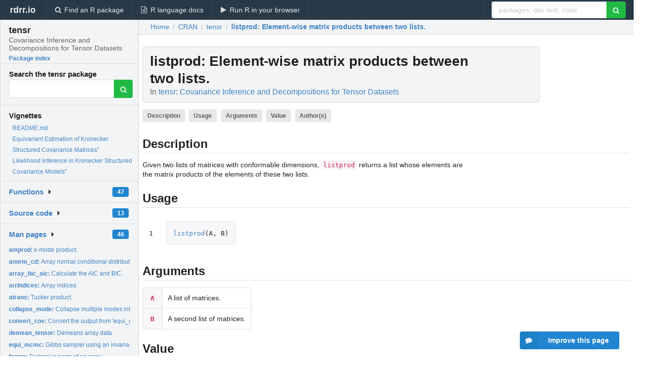

--- FILE ---
content_type: text/html; charset=utf-8
request_url: https://rdrr.io/cran/tensr/man/listprod.html
body_size: 31409
content:


<!DOCTYPE html>
<html lang="en">
  <head>
    <meta charset="utf-8">
    
    <script async src="https://www.googletagmanager.com/gtag/js?id=G-LRSBGK4Q35"></script>
<script>
  window.dataLayer = window.dataLayer || [];
  function gtag(){dataLayer.push(arguments);}
  gtag('js', new Date());

  gtag('config', 'G-LRSBGK4Q35');
</script>

    <meta http-equiv="X-UA-Compatible" content="IE=edge">
    <meta name="viewport" content="width=device-width, initial-scale=1, minimum-scale=1">
    <meta property="og:title" content="listprod: Element-wise matrix products between two lists. in tensr: Covariance Inference and Decompositions for Tensor Datasets" />
    
      <meta name="description" content="Given two lists of matrices with conformable dimensions,
listprod returns a list whose elements are the matrix
products of the elements of these two lists.">
      <meta property="og:description" content="Given two lists of matrices with conformable dimensions,
listprod returns a list whose elements are the matrix
products of the elements of these two lists."/>
    

    <link rel="icon" href="/favicon.ico">

    <link rel="canonical" href="https://rdrr.io/cran/tensr/man/listprod.html" />

    <link rel="search" type="application/opensearchdescription+xml" title="R Package Documentation" href="/opensearch.xml" />

    <!-- Hello from va2  -->

    <title>listprod: Element-wise matrix products between two lists. in tensr: Covariance Inference and Decompositions for Tensor Datasets</title>

    <!-- HTML5 shim and Respond.js IE8 support of HTML5 elements and media queries -->
    <!--[if lt IE 9]>
      <script src="https://oss.maxcdn.com/html5shiv/3.7.2/html5shiv.min.js"></script>
      <script src="https://oss.maxcdn.com/respond/1.4.2/respond.min.js"></script>
    <![endif]-->

    
      
      
<link rel="stylesheet" href="/static/CACHE/css/dd7eaddf7db3.css" type="text/css" />

    

    
  

  <script type="application/ld+json">
{
  "@context": "http://schema.org",
  "@type": "Article",
  "mainEntityOfPage": {
    "@type": "WebPage",
    "@id": "https://rdrr.io/cran/tensr/man/listprod.html"
  },
  "headline": "Element\u002Dwise matrix products between two lists.",
  "datePublished": "2018-08-15T18:00:08+00:00",
  "dateModified": "2019-05-02T14:32:21.671113+00:00",
  "author": {
    "@type": "Person",
    "name": "David Gerard [aut, cre] (\u003Chttps://orcid.org/0000\u002D0001\u002D9450\u002D5023\u003E),   Peter Hoff [aut]"
  },
  "description": "Given two lists of matrices with conformable dimensions, listprod returns a list whose elements are the matrix products of the elements of these two lists."
}
  </script>

  <style>
    .hll { background-color: #ffffcc }
.pyg-c { color: #408080; font-style: italic } /* Comment */
.pyg-err { border: 1px solid #FF0000 } /* Error */
.pyg-k { color: #008000; font-weight: bold } /* Keyword */
.pyg-o { color: #666666 } /* Operator */
.pyg-ch { color: #408080; font-style: italic } /* Comment.Hashbang */
.pyg-cm { color: #408080; font-style: italic } /* Comment.Multiline */
.pyg-cp { color: #BC7A00 } /* Comment.Preproc */
.pyg-cpf { color: #408080; font-style: italic } /* Comment.PreprocFile */
.pyg-c1 { color: #408080; font-style: italic } /* Comment.Single */
.pyg-cs { color: #408080; font-style: italic } /* Comment.Special */
.pyg-gd { color: #A00000 } /* Generic.Deleted */
.pyg-ge { font-style: italic } /* Generic.Emph */
.pyg-gr { color: #FF0000 } /* Generic.Error */
.pyg-gh { color: #000080; font-weight: bold } /* Generic.Heading */
.pyg-gi { color: #00A000 } /* Generic.Inserted */
.pyg-go { color: #888888 } /* Generic.Output */
.pyg-gp { color: #000080; font-weight: bold } /* Generic.Prompt */
.pyg-gs { font-weight: bold } /* Generic.Strong */
.pyg-gu { color: #800080; font-weight: bold } /* Generic.Subheading */
.pyg-gt { color: #0044DD } /* Generic.Traceback */
.pyg-kc { color: #008000; font-weight: bold } /* Keyword.Constant */
.pyg-kd { color: #008000; font-weight: bold } /* Keyword.Declaration */
.pyg-kn { color: #008000; font-weight: bold } /* Keyword.Namespace */
.pyg-kp { color: #008000 } /* Keyword.Pseudo */
.pyg-kr { color: #008000; font-weight: bold } /* Keyword.Reserved */
.pyg-kt { color: #B00040 } /* Keyword.Type */
.pyg-m { color: #666666 } /* Literal.Number */
.pyg-s { color: #BA2121 } /* Literal.String */
.pyg-na { color: #7D9029 } /* Name.Attribute */
.pyg-nb { color: #008000 } /* Name.Builtin */
.pyg-nc { color: #0000FF; font-weight: bold } /* Name.Class */
.pyg-no { color: #880000 } /* Name.Constant */
.pyg-nd { color: #AA22FF } /* Name.Decorator */
.pyg-ni { color: #999999; font-weight: bold } /* Name.Entity */
.pyg-ne { color: #D2413A; font-weight: bold } /* Name.Exception */
.pyg-nf { color: #0000FF } /* Name.Function */
.pyg-nl { color: #A0A000 } /* Name.Label */
.pyg-nn { color: #0000FF; font-weight: bold } /* Name.Namespace */
.pyg-nt { color: #008000; font-weight: bold } /* Name.Tag */
.pyg-nv { color: #19177C } /* Name.Variable */
.pyg-ow { color: #AA22FF; font-weight: bold } /* Operator.Word */
.pyg-w { color: #bbbbbb } /* Text.Whitespace */
.pyg-mb { color: #666666 } /* Literal.Number.Bin */
.pyg-mf { color: #666666 } /* Literal.Number.Float */
.pyg-mh { color: #666666 } /* Literal.Number.Hex */
.pyg-mi { color: #666666 } /* Literal.Number.Integer */
.pyg-mo { color: #666666 } /* Literal.Number.Oct */
.pyg-sa { color: #BA2121 } /* Literal.String.Affix */
.pyg-sb { color: #BA2121 } /* Literal.String.Backtick */
.pyg-sc { color: #BA2121 } /* Literal.String.Char */
.pyg-dl { color: #BA2121 } /* Literal.String.Delimiter */
.pyg-sd { color: #BA2121; font-style: italic } /* Literal.String.Doc */
.pyg-s2 { color: #BA2121 } /* Literal.String.Double */
.pyg-se { color: #BB6622; font-weight: bold } /* Literal.String.Escape */
.pyg-sh { color: #BA2121 } /* Literal.String.Heredoc */
.pyg-si { color: #BB6688; font-weight: bold } /* Literal.String.Interpol */
.pyg-sx { color: #008000 } /* Literal.String.Other */
.pyg-sr { color: #BB6688 } /* Literal.String.Regex */
.pyg-s1 { color: #BA2121 } /* Literal.String.Single */
.pyg-ss { color: #19177C } /* Literal.String.Symbol */
.pyg-bp { color: #008000 } /* Name.Builtin.Pseudo */
.pyg-fm { color: #0000FF } /* Name.Function.Magic */
.pyg-vc { color: #19177C } /* Name.Variable.Class */
.pyg-vg { color: #19177C } /* Name.Variable.Global */
.pyg-vi { color: #19177C } /* Name.Variable.Instance */
.pyg-vm { color: #19177C } /* Name.Variable.Magic */
.pyg-il { color: #666666 } /* Literal.Number.Integer.Long */
  </style>


    
  </head>

  <body>
    <div class="ui darkblue top fixed inverted menu" role="navigation" itemscope itemtype="http://www.schema.org/SiteNavigationElement" style="height: 40px; z-index: 1000;">
      <a class="ui header item " href="/">rdrr.io<!-- <small>R Package Documentation</small>--></a>
      <a class='ui item ' href="/find/" itemprop="url"><i class='search icon'></i><span itemprop="name">Find an R package</span></a>
      <a class='ui item ' href="/r/" itemprop="url"><i class='file text outline icon'></i> <span itemprop="name">R language docs</span></a>
      <a class='ui item ' href="/snippets/" itemprop="url"><i class='play icon'></i> <span itemprop="name">Run R in your browser</span></a>

      <div class='right menu'>
        <form class='item' method='GET' action='/search'>
          <div class='ui right action input'>
            <input type='text' placeholder='packages, doc text, code...' size='24' name='q'>
            <button type="submit" class="ui green icon button"><i class='search icon'></i></button>
          </div>
        </form>
      </div>
    </div>

    
  



<div style='width: 280px; top: 24px; position: absolute;' class='ui vertical menu only-desktop bg-grey'>
  <a class='header  item' href='/cran/tensr/' style='padding-bottom: 4px'>
    <h3 class='ui header' style='margin-bottom: 4px'>
      tensr
      <div class='sub header'>Covariance Inference and Decompositions for Tensor Datasets</div>
    </h3>
    <small style='padding: 0 0 16px 0px' class='fakelink'>Package index</small>
  </a>

  <form class='item' method='GET' action='/search'>
    <div class='sub header' style='margin-bottom: 4px'>Search the tensr package</div>
    <div class='ui action input' style='padding-right: 32px'>
      <input type='hidden' name='package' value='tensr'>
      <input type='hidden' name='repo' value='cran'>
      <input type='text' placeholder='' name='q'>
      <button type="submit" class="ui green icon button">
        <i class="search icon"></i>
      </button>
    </div>
  </form>

  
    <div class='header item' style='padding-bottom: 7px'>Vignettes</div>
    <small>
      <ul class='fakelist'>
        
          <li>
            <a href='/cran/tensr/f/README.md'>
              README.md
              
            </a>
          </li>
        
          <li>
            <a href='/cran/tensr/f/vignettes/equivariant_estimation.Rmd'>
              Equivariant Estimation of Kronecker Structured Covariance Matrices&quot;
              
            </a>
          </li>
        
          <li>
            <a href='/cran/tensr/f/vignettes/maximum_likelihood.Rmd'>
              Likelihood Inference in Kronecker Structured Covariance Models&quot;
              
            </a>
          </li>
        
      </ul>
    </small>
  

  <div class='ui floating dropdown item finder '>
  <b><a href='/cran/tensr/api/'>Functions</a></b> <div class='ui blue label'>47</div>
  <i class='caret right icon'></i>
  
  
  
</div>

  <div class='ui floating dropdown item finder '>
  <b><a href='/cran/tensr/f/'>Source code</a></b> <div class='ui blue label'>13</div>
  <i class='caret right icon'></i>
  
  
  
</div>

  <div class='ui floating dropdown item finder '>
  <b><a href='/cran/tensr/man/'>Man pages</a></b> <div class='ui blue label'>46</div>
  <i class='caret right icon'></i>
  
    <small>
      <ul style='list-style-type: none; margin: 12px auto 0; line-height: 2.0; padding-left: 0px; padding-bottom: 8px;'>
        
          <li style='white-space: nowrap; text-overflow: clip; overflow: hidden;'><a href='/cran/tensr/man/amprod.html'><b>amprod: </b>k-mode product.</a></li>
        
          <li style='white-space: nowrap; text-overflow: clip; overflow: hidden;'><a href='/cran/tensr/man/anorm_cd.html'><b>anorm_cd: </b>Array normal conditional distributions.</a></li>
        
          <li style='white-space: nowrap; text-overflow: clip; overflow: hidden;'><a href='/cran/tensr/man/array_bic_aic.html'><b>array_bic_aic: </b>Calculate the AIC and BIC.</a></li>
        
          <li style='white-space: nowrap; text-overflow: clip; overflow: hidden;'><a href='/cran/tensr/man/arrIndices.html'><b>arrIndices: </b>Array indices.</a></li>
        
          <li style='white-space: nowrap; text-overflow: clip; overflow: hidden;'><a href='/cran/tensr/man/atrans.html'><b>atrans: </b>Tucker product.</a></li>
        
          <li style='white-space: nowrap; text-overflow: clip; overflow: hidden;'><a href='/cran/tensr/man/collapse_mode.html'><b>collapse_mode: </b>Collapse multiple modes into one mode.</a></li>
        
          <li style='white-space: nowrap; text-overflow: clip; overflow: hidden;'><a href='/cran/tensr/man/convert_cov.html'><b>convert_cov: </b>Convert the output from &#39;equi_mcmc&#39; to component covariance...</a></li>
        
          <li style='white-space: nowrap; text-overflow: clip; overflow: hidden;'><a href='/cran/tensr/man/demean_tensor.html'><b>demean_tensor: </b>Demeans array data.</a></li>
        
          <li style='white-space: nowrap; text-overflow: clip; overflow: hidden;'><a href='/cran/tensr/man/equi_mcmc.html'><b>equi_mcmc: </b>Gibbs sampler using an invariant prior.</a></li>
        
          <li style='white-space: nowrap; text-overflow: clip; overflow: hidden;'><a href='/cran/tensr/man/fnorm.html'><b>fnorm: </b>Frobenius norm of an array.</a></li>
        
          <li style='white-space: nowrap; text-overflow: clip; overflow: hidden;'><a href='/cran/tensr/man/get_equi_bayes.html'><b>get_equi_bayes: </b>Get the Bayes rule under multiway Stein&#39;s loss.</a></li>
        
          <li style='white-space: nowrap; text-overflow: clip; overflow: hidden;'><a href='/cran/tensr/man/get_isvd.html'><b>get_isvd: </b>Calculate the incredible SVD (ISVD).</a></li>
        
          <li style='white-space: nowrap; text-overflow: clip; overflow: hidden;'><a href='/cran/tensr/man/holq.html'><b>holq: </b>Calculate the incredible higher-order LQ decomposition...</a></li>
        
          <li style='white-space: nowrap; text-overflow: clip; overflow: hidden;'><a href='/cran/tensr/man/hooi.html'><b>hooi: </b>Calculate the higher-order orthogonal iteration (HOOI).</a></li>
        
          <li style='white-space: nowrap; text-overflow: clip; overflow: hidden;'><a href='/cran/tensr/man/hosvd.html'><b>hosvd: </b>Calculate the (truncated) higher-order SVD (HOSVD).</a></li>
        
          <li style='white-space: nowrap; text-overflow: clip; overflow: hidden;'><a href='/cran/tensr/man/ihop.html'><b>ihop: </b>The incredible higher-order polar decomposition (IHOP).</a></li>
        
          <li style='white-space: nowrap; text-overflow: clip; overflow: hidden;'><a href='/cran/tensr/man/kendalltau.html'><b>kendalltau: </b>Kendall&#39;s tau measure of association.</a></li>
        
          <li style='white-space: nowrap; text-overflow: clip; overflow: hidden;'><a href='/cran/tensr/man/Kom.html'><b>Kom: </b>Commutation matrix.</a></li>
        
          <li style='white-space: nowrap; text-overflow: clip; overflow: hidden;'><a href='/cran/tensr/man/ldan.html'><b>ldan: </b>Log-likelihood of array normal model.</a></li>
        
          <li style='white-space: nowrap; text-overflow: clip; overflow: hidden;'><a href='/cran/tensr/man/listprod.html'><b>listprod: </b>Element-wise matrix products between two lists.</a></li>
        
          <li style='white-space: nowrap; text-overflow: clip; overflow: hidden;'><a href='/cran/tensr/man/lq.html'><b>lq: </b>LQ decomposition.</a></li>
        
          <li style='white-space: nowrap; text-overflow: clip; overflow: hidden;'><a href='/cran/tensr/man/lrt_null_dist_dim_same.html'><b>lrt_null_dist_dim_same: </b>Draw from null distribution of likelihood ratio test...</a></li>
        
          <li style='white-space: nowrap; text-overflow: clip; overflow: hidden;'><a href='/cran/tensr/man/lrt_stat.html'><b>lrt_stat: </b>Calculate the likelihood ratio test statistic.</a></li>
        
          <li style='white-space: nowrap; text-overflow: clip; overflow: hidden;'><a href='/cran/tensr/man/mat.html'><b>mat: </b>Unfold a matrix.</a></li>
        
          <li style='white-space: nowrap; text-overflow: clip; overflow: hidden;'><a href='/cran/tensr/man/mhalf.html'><b>mhalf: </b>The symmetric square root of a positive definite matrix.</a></li>
        
          <li style='white-space: nowrap; text-overflow: clip; overflow: hidden;'><a href='/cran/tensr/man/mle_from_holq.html'><b>mle_from_holq: </b>Get MLE from output of &#39;holq&#39;.</a></li>
        
          <li style='white-space: nowrap; text-overflow: clip; overflow: hidden;'><a href='/cran/tensr/man/multi_stein_loss.html'><b>multi_stein_loss: </b>Calculate multiway Stein&#39;s loss from square root matrices.</a></li>
        
          <li style='white-space: nowrap; text-overflow: clip; overflow: hidden;'><a href='/cran/tensr/man/multi_stein_loss_cov.html'><b>multi_stein_loss_cov: </b>Calculate multiway Stein&#39;s loss from component covariance...</a></li>
        
          <li style='white-space: nowrap; text-overflow: clip; overflow: hidden;'><a href='/cran/tensr/man/multiway_takemura.html'><b>multiway_takemura: </b>Calculate a truncated multiway Takemura estimator.</a></li>
        
          <li style='white-space: nowrap; text-overflow: clip; overflow: hidden;'><a href='/cran/tensr/man/polar.html'><b>polar: </b>The left polar decomposition.</a></li>
        
          <li style='white-space: nowrap; text-overflow: clip; overflow: hidden;'><a href='/cran/tensr/man/qr2.html'><b>qr2: </b>QR Decomposition.</a></li>
        
          <li style='white-space: nowrap; text-overflow: clip; overflow: hidden;'><a href='/cran/tensr/man/random_ortho.html'><b>random_ortho: </b>Generate a list of orthogonal matrices drawn from Haar...</a></li>
        
          <li style='white-space: nowrap; text-overflow: clip; overflow: hidden;'><a href='/cran/tensr/man/rmirror_wishart.html'><b>rmirror_wishart: </b>Sample from the mirror-Wishart distribution.</a></li>
        
          <li style='white-space: nowrap; text-overflow: clip; overflow: hidden;'><a href='/cran/tensr/man/rmvnorm.html'><b>rmvnorm: </b>Multivariate normal simulation.</a></li>
        
          <li style='white-space: nowrap; text-overflow: clip; overflow: hidden;'><a href='/cran/tensr/man/rsan.html'><b>rsan: </b>Standard normal array.</a></li>
        
          <li style='white-space: nowrap; text-overflow: clip; overflow: hidden;'><a href='/cran/tensr/man/rwish.html'><b>rwish: </b>Wishart simulation.</a></li>
        
          <li style='white-space: nowrap; text-overflow: clip; overflow: hidden;'><a href='/cran/tensr/man/sample_right_wishart.html'><b>sample_right_wishart: </b>Gibbs update of &#39;Phi_inv&#39;.</a></li>
        
          <li style='white-space: nowrap; text-overflow: clip; overflow: hidden;'><a href='/cran/tensr/man/sample_sig.html'><b>sample_sig: </b>Update for total variation parameter in &#39;equi_mcmc&#39;.</a></li>
        
          <li style='white-space: nowrap; text-overflow: clip; overflow: hidden;'><a href='/cran/tensr/man/start_ident.html'><b>start_ident: </b>Get list of identity matrices.</a></li>
        
          <li style='white-space: nowrap; text-overflow: clip; overflow: hidden;'><a href='/cran/tensr/man/start_resids.html'><b>start_resids: </b>Sample covariance matrices for each mode.</a></li>
        
          <li style='white-space: nowrap; text-overflow: clip; overflow: hidden;'><a href='/cran/tensr/man/tensr.html'><b>tensr: </b>tensr: A package for Kronecker structured covariance...</a></li>
        
          <li style='white-space: nowrap; text-overflow: clip; overflow: hidden;'><a href='/cran/tensr/man/topK.html'><b>topK: </b>Top K elements of a vector.</a></li>
        
          <li style='white-space: nowrap; text-overflow: clip; overflow: hidden;'><a href='/cran/tensr/man/tr.html'><b>tr: </b>Trace of a matrix.</a></li>
        
          <li style='white-space: nowrap; text-overflow: clip; overflow: hidden;'><a href='/cran/tensr/man/trim.html'><b>trim: </b>Truncates small numbers to 0.</a></li>
        
          <li style='white-space: nowrap; text-overflow: clip; overflow: hidden;'><a href='/cran/tensr/man/tsum.html'><b>tsum: </b>Tucker sum.</a></li>
        
          <li style='white-space: nowrap; text-overflow: clip; overflow: hidden;'><a href='/cran/tensr/man/zscores.html'><b>zscores: </b>Normal scores.</a></li>
        
        <li style='padding-top: 4px; padding-bottom: 0;'><a href='/cran/tensr/man/'><b>Browse all...</b></a></li>
      </ul>
    </small>
  
  
  
</div>


  

  
</div>



  <div class='desktop-pad' id='body-content'>
    <div class='ui fluid container bc-row' style='padding-left: 24px'>
      <div class='ui breadcrumb' itemscope itemtype="http://schema.org/BreadcrumbList">
        <a class='section' href="/">Home</a>

        <div class='divider'> / </div>

        <span itemprop="itemListElement" itemscope itemtype="http://schema.org/ListItem">
          <a class='section' itemscope itemtype="http://schema.org/Thing" itemprop="item" id="https://rdrr.io/all/cran/" href="/all/cran/">
            <span itemprop="name">CRAN</span>
          </a>
          <meta itemprop="position" content="1" />
        </span>

        <div class='divider'> / </div>

        <span itemprop="itemListElement" itemscope itemtype="http://schema.org/ListItem">
          <a class='section' itemscope itemtype="http://schema.org/Thing" itemprop="item" id="https://rdrr.io/cran/tensr/" href="/cran/tensr/">
            <span itemprop="name">tensr</span>
          </a>
          <meta itemprop="position" content="2" />
        </span>

        <div class='divider'> / </div>

        <span itemprop="itemListElement" itemscope itemtype="http://schema.org/ListItem" class="active section">
          <a class='active section' itemscope itemtype="http://schema.org/Thing" itemprop="item" id="https://rdrr.io/cran/tensr/man/listprod.html" href="https://rdrr.io/cran/tensr/man/listprod.html">
            <strong itemprop="name">listprod</strong>: Element-wise matrix products between two lists.
          </a>
          <meta itemprop="position" content="3" />
        </span>
      </div>
    </div>

    <div id='man-container' class='ui container' style='padding: 0px 8px'>
      
        
          <div class='only-desktop' style='float: right; width: 300px; height: 600px; margin-left: 16px;'>
            <ins class="adsbygoogle"
style="display:block;min-width:120px;max-width:300px;width:100%;height:600px"
data-ad-client="ca-pub-6535703173049909"
data-ad-slot="4796835387"
data-ad-format="vertical"></ins>
          </div>
        

        <!-- ethical is further down, under the title -->
      

      <h1 class='ui block header fit-content' id='manTitle'>
        <span id='manSlug'>listprod</span>: Element-wise matrix products between two lists.
        <div class='sub header'>In <a href='/cran/tensr/'>tensr: Covariance Inference and Decompositions for Tensor Datasets</a>
      </h1>

      

      <p>
        
          <a class='ui label' href='#heading-0' style='margin-bottom: 4px;'>Description</a>
        
          <a class='ui label' href='#heading-1' style='margin-bottom: 4px;'>Usage</a>
        
          <a class='ui label' href='#heading-2' style='margin-bottom: 4px;'>Arguments</a>
        
          <a class='ui label' href='#heading-3' style='margin-bottom: 4px;'>Value</a>
        
          <a class='ui label' href='#heading-4' style='margin-bottom: 4px;'>Author(s)</a>
        
      </p>

      <p>
        
      </p>

      


<a class="anchor" id="heading-0"></a><h2 class="ui dividing header">Description</h2>
<p>Given two lists of matrices with conformable dimensions,
<code>listprod</code> returns a list whose elements are the matrix
products of the elements of these two lists.
</p>
<a class="anchor" id="heading-1"></a><h2 class="ui dividing header">Usage</h2>
<table class="highlighttable"><tr><td class="linenos"><div class="linenodiv"><pre>1</pre></div></td><td class="code"><div class="highlight"><pre><span></span><span class="pyg-nf"><a id="sym-listprod" class="mini-popup" href="/cran/tensr/man/listprod.html" data-mini-url="/cran/tensr/man/listprod.minihtml">listprod</a></span><span class="pyg-p">(</span><span class="pyg-n">A</span><span class="pyg-p">,</span> <span class="pyg-n">B</span><span class="pyg-p">)</span>
</pre></div>
</td></tr></table>
<a class="anchor" id="heading-2"></a><h2 class="ui dividing header">Arguments</h2>
<table class="ui collapsing definition table" summary="R argblock">
<tr valign="top"><td><code>A</code></td>
<td>
<p>A list of matrices.</p>
</td></tr>
<tr valign="top"><td><code>B</code></td>
<td>
<p>A second list of matrices.</p>
</td></tr>
</table>
<a class="anchor" id="heading-3"></a><h2 class="ui dividing header">Value</h2>
<p>A list <code>C</code> such that <code>C[[i]] = A[[i]] %*% B[[i]]</code>.
</p>
<a class="anchor" id="heading-4"></a><h2 class="ui dividing header">Author(s)</h2>
<p>David Gerard.
</p>


      

      

      <br />

      <div class='only-mobile' style='width: 320px; height: 100px; text-align: center;'><!-- rdrr-mobile-responsive -->
<ins class="adsbygoogle"
    style="display:block"
    data-ad-client="ca-pub-6535703173049909"
    data-ad-slot="4915028187"
    data-ad-format="auto"></ins></div>

      <small><a href="/cran/tensr/">tensr documentation</a> built on May 2, 2019, 2:32 p.m.</small>


      <br />
      <br />

      <div class='ui message'>
        <div class='ui stackable grid'>
          <div class='ten wide column'>
            <h2 class='ui header'>Related to <a href=''>listprod</a> in <a href='/cran/tensr/'>tensr</a>...</h2>
          </div>
          <div class='six wide column'>
            <form class='ui form' method='GET' action='/search'>
              <div class='ui action input'>
                <input type='hidden' name='package' value='tensr'>
                <input type='hidden' name='repo' value='cran'>
                <input type='text' placeholder='listprod' name='q' size='32'>
                <button type="submit" class="ui green button"><i class='search icon'></i></button>
              </div>
            </form>
          </div>
        </div>

        <div class='ui three column stackable grid'>
          <div class='column'>
            <div class='ui link list'>
              <!-- <a class='header item'>listprod source code</a> -->
              <a class='fakelink item' href='/cran/tensr/'><b>tensr index</b></a>
              
            </div>
          </div>

          <div class='column'>
            <div class='ui link list'>
              
                <a class='fakelink item' href='/cran/tensr/f/README.md'>
                  README.md
                  
                </a>
              
                <a class='fakelink item' href='/cran/tensr/f/vignettes/equivariant_estimation.Rmd'>
                  Equivariant Estimation of Kronecker Structured Covariance Matrices&quot;
                  
                </a>
              
                <a class='fakelink item' href='/cran/tensr/f/vignettes/maximum_likelihood.Rmd'>
                  Likelihood Inference in Kronecker Structured Covariance Models&quot;
                  
                </a>
              
            </div>
          </div>

          

          
        </div>
      </div>
    </div>

    <div class="ui inverted darkblue vertical footer segment" style='margin-top: 16px; padding: 32px;'>
  <div class="ui center aligned container">
    <div class="ui stackable inverted divided three column centered grid">
      <div class="five wide column">
        <h4 class="ui inverted header">R Package Documentation</h4>
        <div class='ui inverted link list'>
          <a class='item' href='/' >rdrr.io home</a>
          <a class='item' href='/r/'>R language documentation</a>
          <a class='item' href='/snippets/'>Run R code online</a>
        </div>
      </div>
      <div class="five wide column">
        <h4 class="ui inverted header">Browse R Packages</h4>
        <div class='ui inverted link list'>
          <a class='item' href='/all/cran/'>CRAN packages</a>
          <a class='item' href='/all/bioc/'>Bioconductor packages</a>
          <a class='item' href='/all/rforge/'>R-Forge packages</a>
          <a class='item' href='/all/github/'>GitHub packages</a>
        </div>
      </div>
      <div class="five wide column">
        <h4 class="ui inverted header">We want your feedback!</h4>
        <small>Note that we can't provide technical support on individual packages. You should contact the package authors for that.</small>
        <div class='ui inverted link list'>
          <a class='item' href="https://twitter.com/intent/tweet?screen_name=rdrrHQ">
            <div class='ui large icon label twitter-button-colour'>
              <i class='whiteish twitter icon'></i> Tweet to @rdrrHQ
            </div>
          </a>

          <a class='item' href="https://github.com/rdrr-io/rdrr-issues/issues">
            <div class='ui large icon label github-button-colour'>
              <i class='whiteish github icon'></i> GitHub issue tracker
            </div>
          </a>

          <a class='item' href="mailto:ian@mutexlabs.com">
            <div class='ui teal large icon label'>
              <i class='whiteish mail outline icon'></i> ian@mutexlabs.com
            </div>
          </a>

          <a class='item' href="https://ianhowson.com">
            <div class='ui inverted large image label'>
              <img class='ui avatar image' src='/static/images/ianhowson32.png'> <span class='whiteish'>Personal blog</span>
            </div>
          </a>
        </div>
      </div>
    </div>
  </div>

  
  <br />
  <div class='only-mobile' style='min-height: 120px'>
    &nbsp;
  </div>
</div>
  </div>


    <!-- suggestions button -->
    <div style='position: fixed; bottom: 2%; right: 2%; z-index: 1000;'>
      <div class="ui raised segment surveyPopup" style='display:none'>
  <div class="ui large header">What can we improve?</div>

  <div class='content'>
    <div class="ui form">
      <div class="field">
        <button class='ui fluid button surveyReasonButton'>The page or its content looks wrong</button>
      </div>

      <div class="field">
        <button class='ui fluid button surveyReasonButton'>I can't find what I'm looking for</button>
      </div>

      <div class="field">
        <button class='ui fluid button surveyReasonButton'>I have a suggestion</button>
      </div>

      <div class="field">
        <button class='ui fluid button surveyReasonButton'>Other</button>
      </div>

      <div class="field">
        <label>Extra info (optional)</label>
        <textarea class='surveyText' rows='3' placeholder="Please enter more detail, if you like. Leave your email address if you'd like us to get in contact with you."></textarea>
      </div>

      <div class='ui error message surveyError' style='display: none'></div>

      <button class='ui large fluid green disabled button surveySubmitButton'>Submit</button>
    </div>
  </div>
</div>

      <button class='ui blue labeled icon button surveyButton only-desktop' style='display: none; float: right;'><i class="comment icon"></i> Improve this page</button>
      
    </div>

    
      <script async src="//pagead2.googlesyndication.com/pagead/js/adsbygoogle.js"></script>
    

    
  


    <div class="ui modal snippetsModal">
  <div class="header">
    Embedding an R snippet on your website
  </div>
  <div class="content">
    <div class="description">
      <p>Add the following code to your website.</p>

      <p>
        <textarea class='codearea snippetEmbedCode' rows='5' style="font-family: Consolas,Monaco,'Andale Mono',monospace;">REMOVE THIS</textarea>
        <button class='ui blue button copyButton' data-clipboard-target='.snippetEmbedCode'>Copy to clipboard</button>
      </p>

      <p>For more information on customizing the embed code, read <a href='/snippets/embedding/'>Embedding Snippets</a>.</p>
    </div>
  </div>
  <div class="actions">
    <div class="ui button">Close</div>
  </div>
</div>

    
    <script type="text/javascript" src="/static/CACHE/js/73d0b6f91493.js"></script>

    
    <script type="text/javascript" src="/static/CACHE/js/484b2a9a799d.js"></script>

    
    <script type="text/javascript" src="/static/CACHE/js/4f8010c72628.js"></script>

    
  <script>
    g_package_name = 'tensr';
  </script>


    
  
<link rel="stylesheet" href="/static/CACHE/css/dd7eaddf7db3.css" type="text/css" />



    <link rel="stylesheet" href="//fonts.googleapis.com/css?family=Open+Sans:400,400italic,600,600italic,800,800italic">
    <link rel="stylesheet" href="//fonts.googleapis.com/css?family=Oswald:400,300,700">
  </body>
</html>


--- FILE ---
content_type: text/html; charset=utf-8
request_url: https://www.google.com/recaptcha/api2/aframe
body_size: 265
content:
<!DOCTYPE HTML><html><head><meta http-equiv="content-type" content="text/html; charset=UTF-8"></head><body><script nonce="tgon6WVRebMlqcojUJ-QJA">/** Anti-fraud and anti-abuse applications only. See google.com/recaptcha */ try{var clients={'sodar':'https://pagead2.googlesyndication.com/pagead/sodar?'};window.addEventListener("message",function(a){try{if(a.source===window.parent){var b=JSON.parse(a.data);var c=clients[b['id']];if(c){var d=document.createElement('img');d.src=c+b['params']+'&rc='+(localStorage.getItem("rc::a")?sessionStorage.getItem("rc::b"):"");window.document.body.appendChild(d);sessionStorage.setItem("rc::e",parseInt(sessionStorage.getItem("rc::e")||0)+1);localStorage.setItem("rc::h",'1768869633153');}}}catch(b){}});window.parent.postMessage("_grecaptcha_ready", "*");}catch(b){}</script></body></html>